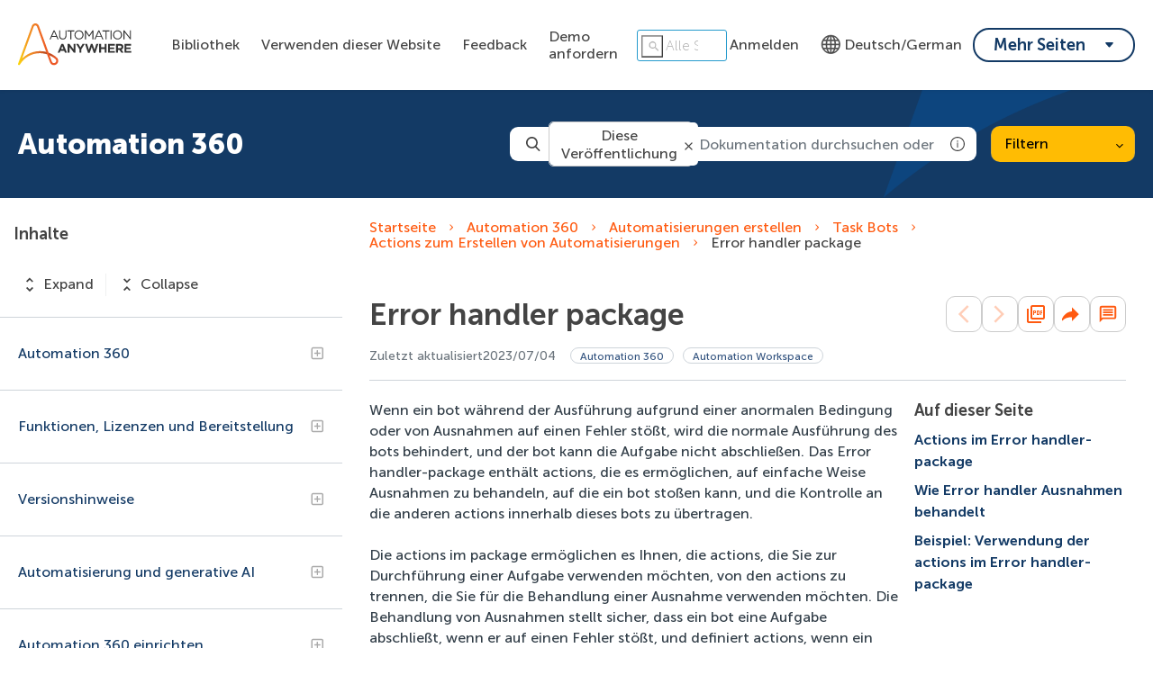

--- FILE ---
content_type: image/svg+xml
request_url: https://cdn.zoominsoftware.io/automationanywhere/public/assets/img/phone.svg?949e06d0f382834a3e95
body_size: 1251
content:
<?xml version="1.0" encoding="UTF-8"?>
<svg width="13px" height="13px" viewBox="0 0 13 13" version="1.1" xmlns="http://www.w3.org/2000/svg" xmlns:xlink="http://www.w3.org/1999/xlink">
	<g id="UI" stroke="none" stroke-width="1" fill="none" fill-rule="evenodd">
		<g id="UI-" transform="translate(-912.000000, -588.000000)" fill="#fff" fill-rule="nonzero">
			<path d="M914.658271,590.118283 C914.793271,590.118283 914.913271,590.172283 914.995771,590.262283 L917.313271,592.632283 C917.403271,592.716283 917.448271,592.836283 917.448271,592.962283 C917.448271,593.088283 917.403271,593.208283 917.313271,593.292283 L916.623271,593.964283 C916.623271,594.042283 916.683271,594.342283 917.073271,594.870283 C917.778271,595.806283 918.715771,596.430283 919.030771,596.430283 C919.038271,596.436283 919.023271,596.442283 919.023271,596.448283 C919.068271,596.406283 919.450771,596.034283 919.630771,595.854283 L919.728271,595.758283 C919.915771,595.578283 920.208271,595.590283 920.380771,595.764283 L922.720771,598.128283 C922.893271,598.308283 922.900771,598.590283 922.728271,598.776283 C922.698271,598.812283 921.993271,599.496283 921.985771,599.502283 L921.933271,599.544283 C921.798271,599.676283 921.580771,599.880283 921.280771,600.030283 C920.988271,600.180283 920.673271,600.252283 920.335771,600.252283 C919.113271,600.252283 917.583271,599.298283 915.663271,597.330283 C912.790771,594.402283 912.153271,592.452283 913.585771,590.988283 L913.608271,590.964283 C913.612021,590.961283 913.668271,590.907283 913.747021,590.829283 L913.878271,590.697658 C913.925146,590.650033 913.973896,590.599783 914.020771,590.550283 L914.328271,590.250283 C914.418271,590.166283 914.538271,590.118283 914.658271,590.118283 Z M914.658271,590.592283 L914.350771,590.892283 C914.163271,591.072283 913.953271,591.276283 913.953271,591.294283 L913.923271,591.318283 C913.405771,591.852283 912.183271,593.100283 916.000771,597.000283 C917.815771,598.842283 919.270771,599.778283 920.343271,599.778283 C920.613271,599.778283 920.853271,599.724283 921.078271,599.610283 C921.318271,599.490283 921.490771,599.322283 921.625771,599.202283 L921.663271,599.160283 C921.687134,599.137374 921.960048,598.87149 922.163106,598.670325 L922.31261,598.520925 C922.351783,598.481192 922.377816,598.45392 922.383271,598.446283 L920.043271,596.094283 L919.953271,596.190283 C919.773271,596.370283 919.383271,596.754283 919.338271,596.790283 C919.315771,596.814283 919.285771,596.838283 919.248271,596.856283 C919.188271,596.886283 919.113271,596.904283 919.023271,596.904283 C918.460771,596.904283 917.418271,596.118283 916.698271,595.152283 C916.188271,594.468283 916.023271,593.910283 916.263271,593.658283 L916.983271,592.956283 L914.658271,590.592283 Z M918.835771,590.568283 C919.818271,590.532283 920.748271,590.898283 921.445771,591.594283 C922.143271,592.290283 922.503271,593.214283 922.473271,594.204283 C922.465771,594.330283 922.360771,594.432283 922.233271,594.432283 L922.177491,594.425916 C922.070567,594.400936 921.994342,594.305426 922.000771,594.192283 C922.030771,593.334283 921.715771,592.530283 921.115771,591.930283 C920.508271,591.324283 919.698271,591.006283 918.843271,591.036283 C918.715771,591.048283 918.610771,590.940283 918.603271,590.808283 C918.603271,590.682283 918.700771,590.574283 918.835771,590.568283 Z M918.835771,588.918283 C920.260771,588.894283 921.603271,589.422283 922.608271,590.430283 C923.613271,591.432283 924.153271,592.776283 924.123271,594.204283 C924.123271,594.330283 924.010771,594.432283 923.883271,594.432283 L923.821778,594.421589 C923.723688,594.39145 923.650771,594.302283 923.650771,594.192283 C923.680771,592.896283 923.193271,591.672283 922.278271,590.760283 C921.363271,589.848283 920.140771,589.356283 918.843271,589.386283 L918.781222,589.378144 C918.681396,589.351617 918.603271,589.263283 918.603271,589.158283 C918.603271,589.026283 918.700771,588.918283 918.835771,588.918283 Z M918.828271,592.212283 C919.368271,592.176283 919.893271,592.374283 920.283271,592.758283 C920.665771,593.136283 920.860771,593.670283 920.823271,594.210283 C920.823271,594.336283 920.710771,594.432283 920.590771,594.432283 L920.575771,594.432283 C920.448271,594.420283 920.343271,594.312283 920.365771,594.180283 C920.395771,593.772283 920.245771,593.376283 919.953271,593.088283 C919.668271,592.800283 919.270771,592.650283 918.865771,592.680283 C918.723271,592.686283 918.618271,592.596283 918.610771,592.464283 C918.603271,592.332283 918.693271,592.218283 918.828271,592.212283 Z" id="Combined-Shape">
			</path>
		</g>
	</g>
</svg>
